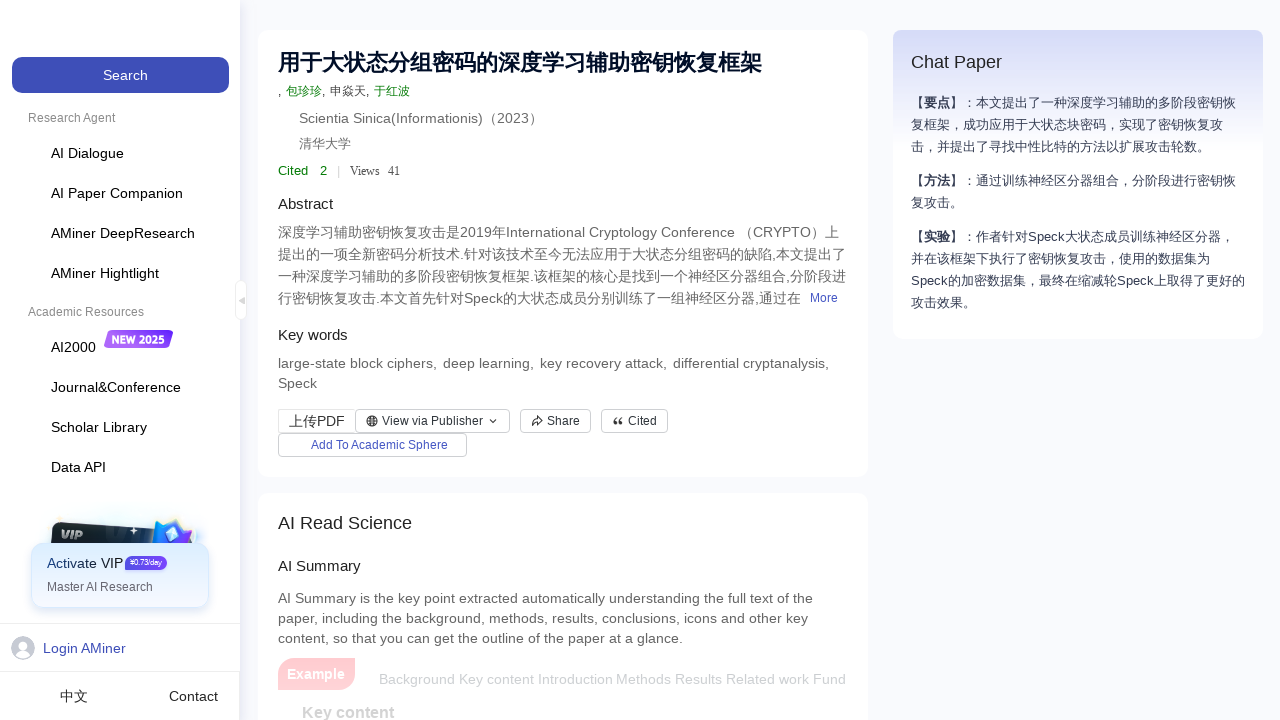

--- FILE ---
content_type: text/html
request_url: https://open.aminer.cn/
body_size: 1338
content:
<!DOCTYPE html>
<html lang="en">
  <head>
    <meta charset="UTF-8" />
    <meta http-equiv="X-UA-Compatible" content="IE=edge" />
    <meta name="author" content="北京智谱华章科技有限公司" />
    <meta name="copyright" content="AMiner" />
    <meta
      name="keywords"
      content="AMiner,AMiner数据平台,AMiner开放平台,开放平台AMiner,AMiner数据平台,学术问答；AMiner学术；全球学者库；知识库,科技情报,智谱,人工智能,模型,AI"
    />
    <meta
      name="description"
      content="AMiner,AMiner开放数据平台，数亿科技数据构建百亿级知识库；全球学者库；学术问答；AMiner学术；"
    />
    <meta
      name="viewport"
      content="width=device-width, initial-scale=1.0, maximum-scale=1.0, user-scalable=0"
    />
    <meta name="baidu-site-verification" content="codeva-J9P9h5wX9W" />
    <title>
      AMiner - AI赋能科技情报挖掘-学术搜索-论文检索-论文专利-文献追踪-学者画像
    </title>
    <link rel="icon" href="/favicon.png" type="image/x-icon" />
    <!-- <script>
  (function(win, export_obj) {
      win['TeaAnalyticsObject'] = export_obj;
      if (!win[export_obj]) {
          function _collect() {
              _collect.q.push(arguments);
          }
          _collect.q = _collect.q || [];
          win[export_obj] = _collect;
      }
      win[export_obj].l = +new Date();
  })(window, 'collectEvent');
  </script>
  <script async src="https://lf3-data.volccdn.com/obj/data-static/log-sdk/collect/collect-autotrack-rangers.js"></script>
  <script>
      window.collectEvent('init', { app_id:20010222,
        channel_domain: 'https://gator.volces.com',
        disable_sdk_monitor: true, //用于禁止SDK启动后自身监控事件 onload 的上报
        autotrack: false, // 是否开启全埋点
      });
      window.collectEvent('start')
  </script> -->
    <link rel="shortcut icon" type="image/x-icon" href="/favicon.ico" />
    <link rel="stylesheet" href="/umi.f50ba7a5.css" />
    <script>
      window.routerBase = "/";
    </script>
    <script>
      window.publicPath = window.__INJECTED_PUBLIC_PATH_BY_QIANKUN__ || "/";
    </script>
    <script>
      //! umi version: 3.5.43
    </script>
  </head>

  <body>
    <noscript
      >AMiner开放数据平台，数亿科技数据构建百亿级知识库；全球学者库；</noscript
    >
    <div id="root"></div>

    <script src="https://cdn.aminer.cn/assets/echarts.min.js"></script>
    <script src="https://cdn.aminer.cn/assets/echarts-wordcloud.min.js"></script>
    <script src="//at.alicdn.com/t/c/font_4977463_nvxsj3l4cga.js"></script>
    <script src="/umi.02ee4e77.js" entry=""></script>
  </body>
</html>
